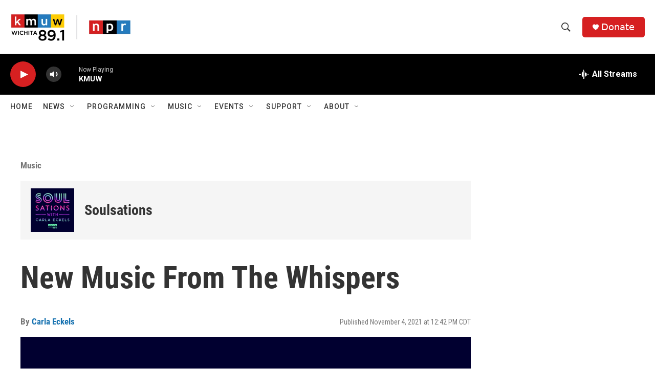

--- FILE ---
content_type: text/html; charset=utf-8
request_url: https://www.google.com/recaptcha/api2/aframe
body_size: 267
content:
<!DOCTYPE HTML><html><head><meta http-equiv="content-type" content="text/html; charset=UTF-8"></head><body><script nonce="-4I29c-FRHff1p6Kh4z-CQ">/** Anti-fraud and anti-abuse applications only. See google.com/recaptcha */ try{var clients={'sodar':'https://pagead2.googlesyndication.com/pagead/sodar?'};window.addEventListener("message",function(a){try{if(a.source===window.parent){var b=JSON.parse(a.data);var c=clients[b['id']];if(c){var d=document.createElement('img');d.src=c+b['params']+'&rc='+(localStorage.getItem("rc::a")?sessionStorage.getItem("rc::b"):"");window.document.body.appendChild(d);sessionStorage.setItem("rc::e",parseInt(sessionStorage.getItem("rc::e")||0)+1);localStorage.setItem("rc::h",'1768852161256');}}}catch(b){}});window.parent.postMessage("_grecaptcha_ready", "*");}catch(b){}</script></body></html>